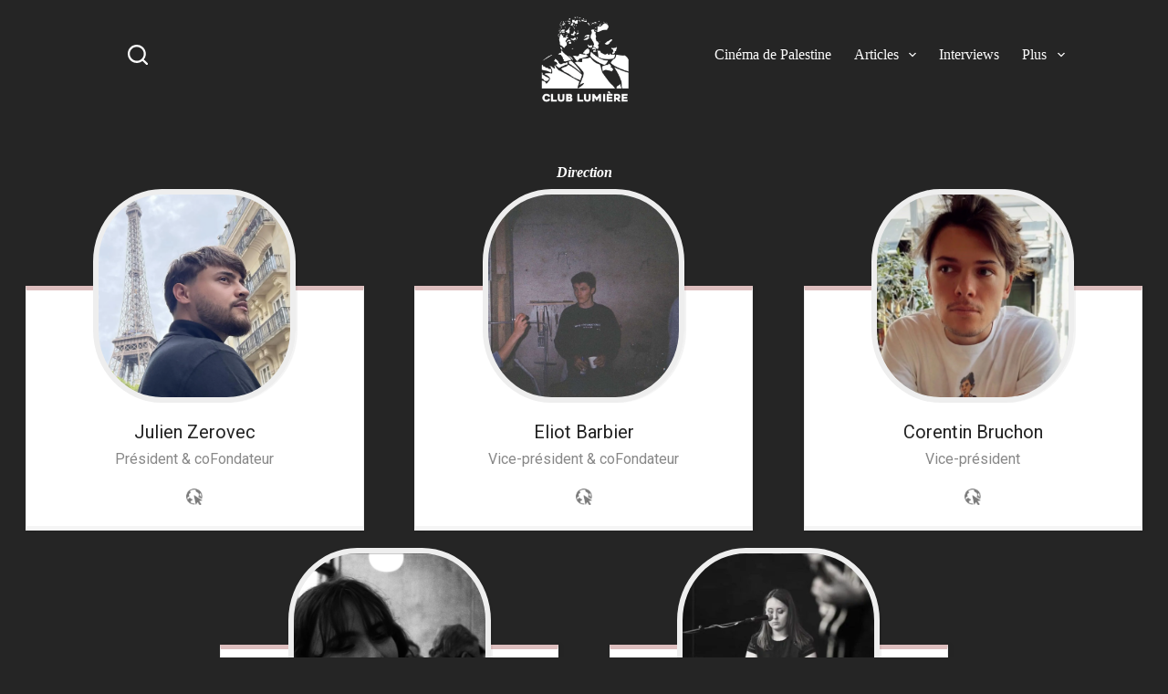

--- FILE ---
content_type: application/javascript
request_url: https://cdn-ilachib.nitrocdn.com/WLZnFhnBRazbJeyaUjnRQcgDYvUIgvio/assets/static/optimized/rev-6b1bbbb/stats.wp.com/nitro-min-e-202602.js
body_size: 1020
content:
window.wpcom=window.wpcom||{};window._stq=window._stq||[];function st_go(t){window._stq.push(["view",t])};function linktracker_init(t,e){window._stq.push(["clickTrackerInit",t,e])};window.wpcom.stats=function(){var t=function(){var t,n;var o=function(t,e,n){if("function"===typeof t.addEventListener){t.addEventListener(e,n)}else if("object"===typeof t.attachEvent){t.attachEvent("on"+e,n)}};var i=function(t){if("object"===typeof t&&t.target){return t.target}else{return window.event.srcElement}};var r=function(t){var n=0;if("object"===typeof InstallTrigger)n=100;if(7===e())n=100;f(i(t),n)};var c=function(t){f(i(t),0)};var a=function(t){var e=document.location;if(e.host===t.host)return true;if(""===t.host)return true;if(e.protocol===t.protocol&&e.host===t.hostname){if("http:"===e.protocol&&e.host+":80"===t.host)return true;if("https:"===e.protocol&&e.host+":443"===t.host)return true};return false};var f=function(e,o){try{if("object"!==typeof e)return;while("A"!==e.nodeName){if("undefined"===typeof e.nodeName)return;if("object"!==typeof e.parentNode)return;e=e.parentNode};if(a(e)&&!e.href.includes("/wp-content/uploads"))return;if("javascript:"===e.protocol)return;window._stq.push(["click",{s:"2",u:e.href,r:"undefined"!==typeof e.rel?e.rel:"0",b:"undefined"!==typeof t?t:"0",p:"undefined"!==typeof n?n:"0"}]);if(o){var i=new Date;var r=i.getTime()+o;while(true){i=new Date;if(i.getTime()>r){break}}}}catch(t){}};var u={init:function(e,i){t=e;n=i;if(document.body){o(document.body,"click",r);o(document.body,"contextmenu",c)}else if(document){o(document,"click",r);o(document,"contextmenu",c)}}};return u}();var e=function(){var t=0;if("object"===typeof navigator&&navigator.appName=="Microsoft Internet Explorer"){var e=navigator.userAgent.match(/MSIE ([0-9]{1,})[\.0-9]{0,}/);if(null!==e){t=parseInt(e[1])}};return t};var n=function(t){var e,n=[];for(e in t){if(t.hasOwnProperty(e)){n.push(encodeURIComponent(e)+"="+encodeURIComponent(t[e]))}};return n.join("&")};var o=function(t,e,n){var o=new Image;o.src=document.location.protocol+"//pixel.wp.com/"+t+"?"+e+"&rand="+Math.random();o.alt="";o.width="6";o.height="5";if("string"===typeof n&&document.body){o.id=n;document.body.appendChild(o)}};var i=function(t){this.a=1;if(t&&t.length){for(var e=0;e<t.length;e++){this.push(t[e])}}};i.prototype.push=function(t){if(t){if("object"===typeof t&&t.length){var e=t.splice(0,1);if(c[e])c[e].apply(null,t)}else if("function"===typeof t){t()}}};var r=function(){if(!window._stq.a){window._stq=new i(window._stq)}};var c={view:function(t){t.host=document.location.host;t.ref=document.referrer;t.fcp=d();try{if(typeof window!=="undefined"&&window.location){var e=new URL(window.location.href).searchParams;var i=e&&Array.from(e.entries()).filter(([t])=>t.startsWith("utm_"));var r=i?Object.fromEntries(i):{};var c=Array.from(Object.entries(t)).filter(([t])=>!t.startsWith("utm_"));t=c?Object.fromEntries(c):t;t=Object.assign(t,r)}}catch(t){if(window.console&&window.console.log){window.console.log(t)}}o("g.gif",n(t),"wpstats")},click:function(t){o("c.gif",n(t),false)},clickTrackerInit:function(e,n){t.init(e,n)}};var a=function(){return typeof document.hidden!=="undefined"&&document.hidden};var f=function(){if(!document.hidden){document.removeEventListener("visibilitychange",f);r()}};var u=function(){document.addEventListener("visibilitychange",f)};function d(){if(window.performance){var t=window.performance.getEntriesByType("paint");for(var e=0;e<t.length;e++){if(t[e]["name"]==="first-contentful-paint"){return Math.round(t[e]["startTime"])}}}return 0}if(6===e()&&"complete"!==document.readyState&&"object"===typeof document.attachEvent){document.attachEvent("onreadystatechange",function(t){if("complete"===document.readyState)window.setTimeout(r,250)})}else{if(a()){u()}else{r()}};return c}();